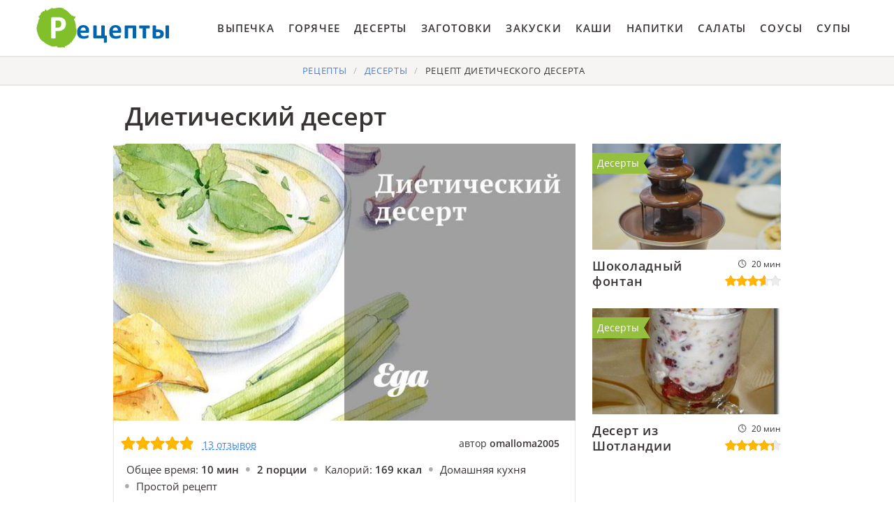

--- FILE ---
content_type: text/html; charset=UTF-8
request_url: https://cookierookie.ru/deserty/dietichesky-desert
body_size: 6348
content:
<!DOCTYPE html><html lang="ru" class="has-navbar-fixed-top"><head> <meta charset="UTF-8"> <title>Блюдо Улёт! Диетический Десерт Пошаговый Рецепт с Фото</title> <meta name="description" content="Рецепт улёт! Пошаговый рецепт диетического десерта с фото. Ингредиенты на две порции: Зефир 1 шт. ∗ Йогурт 2 столовые ложки ∗ Мед 1 ч.л. ∗ Киви 1 шт. ∗ Груши 1 шт. ∗ Апельсины 1 шт."> <meta http-equiv="X-UA-Compatible" content="IE=edge"> <meta name="viewport" content="width=device-width, initial-scale=1"> <link rel="icon" type="image/png" sizes="96x96" href="/favicon-96x96.png"> <link rel="apple-touch-icon" sizes="180x180" href="/apple-icon-180x180.png"> <link rel="icon" type="image/png" sizes="192x192" href="/android-icon-192x192.png"> <link rel="manifest" href="/manifest.json"> <meta name="msapplication-TileColor" content="#ffffff"> <meta name="msapplication-TileImage" content="/ms-icon-144x144.png"> <meta name="theme-color" content="#ffffff"> <meta property="og:title" content="Блюдо Улёт! Диетический Десерт Пошаговый Рецепт с Фото"> <meta property="og:type" content="website"> <meta property="og:site_name" content="cookierookie.ru"> <meta property="og:url" content="https://cookierookie.ru/deserty/dietichesky-desert"> <meta property="og:description" content="Рецепт улёт! Пошаговый рецепт диетического десерта с фото. Ингредиенты на две порции: Зефир 1 шт. ∗ Йогурт 2 столовые ложки ∗ Мед 1 ч.л. ∗ Киви 1 шт. ∗ Груши 1 шт. ∗ Апельсины 1 шт."> <meta property="og:image" content="https://cookierookie.ru/deserty/dietichesky-desert/dietichesky-desert-ready0-w1200h630.jpg"> <meta name="twitter:card" content="summary_large_image"> <meta name="twitter:url" content="https://cookierookie.ru/deserty/dietichesky-desert"> <meta name="twitter:title" content="Блюдо Улёт! Диетический Десерт Пошаговый Рецепт с Фото"> <meta name="twitter:description" content="Рецепт улёт! Пошаговый рецепт диетического десерта с фото. Ингредиенты на две порции: Зефир 1 шт. ∗ Йогурт 2 столовые ложки ∗ Мед 1 ч.л. ∗ Киви 1 шт. ∗ Груши 1 шт. ∗ Апельсины 1 шт"> <meta name="twitter:image" content="https://cookierookie.ru/deserty/dietichesky-desert/dietichesky-desert-ready0-w1200h630.jpg"> <link rel="dns-prefetch" href="//fonts.googleapis.com"> <link rel="dns-prefetch" href="//fonts.gstatic.com"> <link rel="dns-prefetch" href="//www.youtube.com"> <link rel="dns-prefetch" href="//counter.yadro.ru"> <link rel="dns-prefetch" href="//yastatic.net"> <link rel="dns-prefetch" href="//pagead2.googlesyndication.com"> <link rel="dns-prefetch" href="https://cdn.kulnr.ru"> <link rel="preconnect" href="https://cdn.kulnr.ru"> <link rel="stylesheet" type="text/css" href="/styles.css"> <link rel="canonical" href="https://cookierookie.ru/deserty/dietichesky-desert"></head><body><nav class="navbar is-fixed-top" role="navigation" aria-label="main navigation"> <div class="container"> <div class="navbar-brand"> <a class="navbar-item logo" href="/" title="На Главную">Вкусные рецепты на скорую руку</a> <a role="button" class="navbar-burger burger" aria-label="menu" aria-expanded="false" data-target="navbarBasicExample"> <span aria-hidden="true"></span> <span aria-hidden="true"></span> <span aria-hidden="true"></span> </a> </div> <div id="navbarBasicExample" class="navbar-menu"> <div class="navbar-end"> <a class="navbar-item" href="/vypechka" title="Перейти в Раздел «Выпечка»">Выпечка</a> <a class="navbar-item" href="/goryachee" title="Перейти в Раздел «Горячее»">Горячее</a> <a class="navbar-item" href="/deserty" title="Перейти в Раздел «Десерты»">Десерты</a> <a class="navbar-item" href="/zagotovki" title="Перейти в Раздел «Заготовки»">Заготовки</a> <a class="navbar-item" href="/zakuski" title="Перейти в Раздел «Закуски»">Закуски</a> <a class="navbar-item" href="/kashi" title="Перейти в Раздел «Каши»">Каши</a> <a class="navbar-item" href="/napitki" title="Перейти в Раздел «Напитки»">Напитки</a> <a class="navbar-item" href="/salaty" title="Перейти в Раздел «Салаты»">Салаты</a> <a class="navbar-item" href="/sousy" title="Перейти в Раздел «Соусы»">Соусы</a> <a class="navbar-item" href="/supy" title="Перейти в Раздел «Супы»">Супы</a> </div> </div> </div></nav><section class="section"> <div class="container"> <nav class="breadcrumb is-centered" aria-label="breadcrumbs"> <ul itemscope itemtype="http://schema.org/BreadcrumbList"> <li itemprop="itemListElement" itemscope itemtype="http://schema.org/ListItem"> <a href="/" title="Перейти на Главную" itemprop="item"> <span itemprop="name">Рецепты</span> </a> <meta itemprop="position" content="1"> </li> <li itemprop="itemListElement" itemscope itemtype="http://schema.org/ListItem"> <a href="/deserty" itemprop="item" title="Десерты"> <span itemprop="name">Десерты</span> </a> <meta itemprop="position" content="2"> </li> <li class="is-active" itemprop="itemListElement" itemscope itemtype="http://schema.org/ListItem"> <a href="#" aria-current="page" itemprop="item"> <span itemprop="name">Рецепт диетического десерта</span> </a> <meta itemprop="position" content="3"> </li> </ul> </nav> <h1 class="is-title-single"> Диетический десерт </h1> <div class="columns is-multiline"> <div class="column is-1 is-hidden-touch"></div> <div class="column"> <figure class="image is-5by3"> <img class="lozad" src="/zero.png" data-src="/deserty/dietichesky-desert/dietichesky-desert-ready0-w774h464.jpg" alt="Рецепт диетического десерта"> </figure> <div class="is-infos-wrap"> <ul class="is-infos-bar"> <li> <div class="is-rating-big fl" title="Рейтинг рецепта 4.9 из 5"> <i style="width:98%"></i> </div> </li> <li class="comments-count"> <a href="#comments">13 отзывов</a> </li> <li class="author-link"> автор <b class="is-user-link">omalloma2005</b> </li> </ul> <ul class="is-infos"> <li> Общее время: <b> 10 мин</b> </li> <li> <b> 2 порции</b> </li> <li> Калорий: <b> 169 ккал</b> </li> <li> Домашняя кухня </li> <li> Простой рецепт </li> </ul> <ul class="is-infos"> <li>Входит в подборку:</li> <li> <a href="/deserty">Простой рецепт десертов</a> </li> <li><a href="/dieticheskie-retsepty" title="Входит в коллекцию рецептов «Диетические рецепты»">Диетические рецепты</a></li> </ul> </div> <div class="preview"> <p><a href="/deserty/desert-banany-v-shokolade">Рецепт десерта бананы в шоколаде</a> уже публиковали, он чем-то похож на Диетический десерт.</p> </div> <div id="mejoyave-sesidokafiwusebi"> <script> !(function(w,m){(w[m]||(w[m]=[]))&&w[m].push( {id:'mejoyave-sesidokafiwusebi',block:'127720', site_id:'23421'} );})(window, 'mtzBlocks'); </script> </div> </div> <div class="column is-3"> <div class="columns is-multiline"> <div class="column is-full"> <a href="/deserty/shokoladny-fontan"> <figure class="image is-16by9"> <img class="lozad" src="/zero.png" alt="Шоколадный фонтан" data-src="/deserty/shokoladny-fontan/shokoladny-fontan-ready0-w318h179.jpg"> </figure> <p class="is-title-6">Шоколадный фонтан</p> <div class="is-rating-box"> <p class="is-time" title="Время Приготовления Рецепта 20 мин">20 мин</p> <p class="is-rating" title="Рейтинг рецепта 3.6 из 5"><i style="width:72%"></i></p> </div> </a> <a class="is-parent" href="/deserty" title="Рецепты Десертов">Десерты</a> </div> <div class="column is-full"> <a href="/deserty/desert-iz-shotlandii"> <figure class="image is-16by9"> <img class="lozad" src="/zero.png" alt="Десерт из Шотландии" data-src="/deserty/desert-iz-shotlandii/desert-iz-shotlandii-ready0-w318h179.jpg"> </figure> <p class="is-title-6">Десерт из Шотландии</p> <div class="is-rating-box"> <p class="is-time" title="Время Приготовления Рецепта 20 мин">20 мин</p> <p class="is-rating" title="Рейтинг рецепта 4.35 из 5"><i style="width:87%"></i></p> </div> </a> <a class="is-parent" href="/deserty" title="Рецепты Десертов">Десерты</a> </div> </div> <div id="muxab-opiguhawozajotuzeze"> <script> !(function(w,m){(w[m]||(w[m]=[]))&&w[m].push( {id:'muxab-opiguhawozajotuzeze',block:'127719', site_id:'23421'} );})(window, 'mtzBlocks'); </script> </div> </div> <div class="column is-1 is-hidden-touch"></div> </div> <div class="columns is-multiline"> <div class="column is-1 is-hidden-touch"></div> <div class="column"> <div class="columns is-multiline is-variable is-8 is-recipe"> <div class="column is-1"> <div class="ya-share2 ta-c fixed-bottom-mobile" data-services="collections,vkontakte,facebook,odnoklassniki,moimir,twitter"></div> </div> <div class="column is-4"> <h2 class="is-title-detail">Ингредиенты:</h2> <ul class="is-ingredients"> <li>Зефир 1 шт.</li> <li>Йогурт 2 столовые ложки</li> <li>Мед 1 ч.л.</li> <li>Киви 1 шт.</li> <li>Груши 1 шт.</li> <li>Апельсины 1 шт.</li> </ul> </div> <div class="column is-recipe-steps"> <h2 class="is-title-detail">Как приготовить</h2> <ol class="is-steps"> <li> <p>Режем зефир на мелкие кубики. Апельсин режем пополам. Из половинки выжимаем сок, а вторую режем кубиками. Грушу и киви режем кубиками.</p> </li> <li> <p>Берем миску для мороженого и выкладываем слоями: 1 сок апельсина, 2 груша, 3 зефир, 4 апельсин, 5 киви. Сверху заливаем обезжиренным йогуртом и чайной ложкой меда.</p> </li> </ol> </div> </div> <div class="is-note"> <p>Буду пробовать приготовить <a href="/deserty/fruktovy-desert">фруктовый десерт</a>. Рекомендую посмотреть и попробовать приготовить.</p> <div id="piwirax-atididejoxoximute"> <script> !(function(w,m){(w[m]||(w[m]=[]))&&w[m].push( {id:'piwirax-atididejoxoximute',block:'127715', site_id:'23421'} );})(window, 'mtzBlocks'); </script> </div> </div> <div class="columns is-comments" id="comments"> <div class="column is-1 is-hidden-touch"></div> <div class="column"> <h2 class="is-title-detail">Комментарии к рецепту</h2> <div class="columns is-mobile is-comments-title"> <div class="column"> <div class="is-rating-big" title="Рейтинг рецепта 4.9 из 5"> <i style="width:98%"></i> </div> </div> <div class="column is-narrow"> <div class="is-title-1">4.9 / 5</div> </div> </div> <div class="columns is-multiline"> <div class="column is-full is-comment"> <img class="lozad is-comment-ava" src="/zero.png" data-src="/kildyushova-lidiya/kildyushova-lidiya-w37h37.jpg" alt="Кильдюшова Лидия"> <div class="is-comment-name">Кильдюшова Лидия</div> <p class="is-comment-text">Когда делала диетический десерт и не сомневалась, что получится вкусно!</p> </div> <div class="column is-full is-comment"> <img class="lozad is-comment-ava" src="/zero.png" data-src="/anutot1976/anutot1976-w37h37.jpg" alt="anutot1976"> <div class="is-comment-name">anutot1976</div> <p class="is-comment-text">Диетический десерт — очень вкусно!!! <br> потеряла рецепт.уже делала. <br> весь день искала и вот нашла!!! <br> УРААААА!!!</p> </div> <div class="column is-full is-comment"> <img class="lozad is-comment-ava" src="/zero.png" data-src="/rita90/rita90-w37h37.jpg" alt="rita90"> <div class="is-comment-name">rita90</div> <p class="is-comment-text">Очень хороший рецепт! <br> Я сама всегда так делаю. <br> Очень вкусно!</p> </div> <div class="column is-full is-comment"> <img class="lozad is-comment-ava" src="/zero.png" data-src="/chiffa-masha/chiffa-masha-w37h37.jpg" alt="Чиффа Маша"> <div class="is-comment-name">Чиффа Маша</div> <p class="is-comment-text">Есть новый рецепт <a href="/deserty/desert-iz-chereshni">десерта из черешни</a>.</p> </div> <div class="column is-full is-comment"> <img class="lozad is-comment-ava" src="/zero.png" data-src="/inna-babarova/inna-babarova-w37h37.jpg" alt="Инна Бабарова"> <div class="is-comment-name">Инна Бабарова</div> <p class="is-comment-text">Очень хороший и вкусный рецепт диетического десерта, оценили и полюбили, спасибо!</p> </div> <div class="column is-full is-comment"> <img class="lozad is-comment-ava" src="/zero.png" data-src="/diana/diana-w37h37.jpg" alt="diana"> <div class="is-comment-name">diana</div> <p class="is-comment-text">Блюдо на высшем уровне! Забираю в закладки. Спасибо за рецепт.</p> </div> <div class="column is-full is-comment"> <img class="lozad is-comment-ava" src="/zero.png" data-src="/fesenko-myeri/fesenko-myeri-w37h37.jpg" alt="Фесенко Мэри"> <div class="is-comment-name">Фесенко Мэри</div> <p class="is-comment-text">Забираю в закладки:D и обязательно готовить, готовить, готовить, ну и кушать</p> </div> <div class="column is-full is-comment"> <img class="lozad is-comment-ava" src="/zero.png" data-src="/anyuta-tomilova/anyuta-tomilova-w37h37.jpg" alt="Анюта Томилова"> <div class="is-comment-name">Анюта Томилова</div> <p class="is-comment-text">Спасибо тебе, omalloma2005, за твои труд! <br> ТЫ СУПЕР!!!</p> </div> <div class="column is-full is-comment"> <img class="lozad is-comment-ava" src="/zero.png" data-src="/lyuba84/lyuba84-w37h37.jpg" alt="lyuba84"> <div class="is-comment-name">lyuba84</div> <p class="is-comment-text">Огромное спасибо за рецепт, пойду прям сейчас приготовлю</p> </div> <div class="column is-full is-comment"> <img class="lozad is-comment-ava" src="/zero.png" data-src="/alyonochka-73/alyonochka-73-w37h37.jpg" alt="alyonochka_73"> <div class="is-comment-name">alyonochka_73</div> <p class="is-comment-text">Это самое вкусное из всего, что я ела в последнее время!!! <br> А главное, что сделала сама! <br> Никогда бы не решилась на диетический десерт, если бы не доверяла рецептам omalloma2005 на все 100%.</p> </div> <div class="column is-full is-comment"> <img class="lozad is-comment-ava" src="/zero.png" data-src="/souteatru/souteatru-w37h37.jpg" alt="souteatru"> <div class="is-comment-name">souteatru</div> <p class="is-comment-text">Столько нового узнала про диетический десерт! <br> Спасибо!!</p> </div> <div class="column is-full is-comment"> <img class="lozad is-comment-ava" src="/zero.png" data-src="/mila88/mila88-w37h37.jpg" alt="mila88"> <div class="is-comment-name">mila88</div> <p class="is-comment-text">Пасибо тебе omalloma2005. <br> Очень вкусно получилось. <br> Всем друзьям очень понравилось.</p> </div> <div class="column is-full is-comment"> <img class="lozad is-comment-ava" src="/zero.png" data-src="/olesya-pytaleva/olesya-pytaleva-w37h37.jpg" alt="Олеся Пыталева"> <div class="is-comment-name">Олеся Пыталева</div> <p class="is-comment-text">Девочки, диетический десерт объедение. <br> Супер рецепт! <br> omalloma2005, большое спасибо!!!</p> </div> </div> <div id="yejetamuzu-saxosulohazoju"> <script> !(function(w,m){(w[m]||(w[m]=[]))&&w[m].push( {id:'yejetamuzu-saxosulohazoju',block:'127721', site_id:'23421'} );})(window, 'mtzBlocks'); </script> </div> </div> <div class="column is-1 is-hidden-touch"></div> </div> </div> <div class="column is-3"> <div class="columns is-multiline"> <div class="column is-full"> <a href="/deserty/dietichesky-desert-na-prazdnik"> <figure class="image is-16by9"> <img class="lozad" src="/zero.png" alt="Диетический десерт на праздник" data-src="/deserty/dietichesky-desert-na-prazdnik/dietichesky-desert-na-prazdnik-ready0-w318h179.jpg"> </figure> <p class="is-title-6">Диетический десерт на праздник</p> <div class="is-rating-box"> <p class="is-time" title="Время Приготовления Рецепта 300 мин">300 мин</p> <p class="is-rating" title="Рейтинг рецепта 4.75 из 5"><i style="width:95%"></i></p> </div> </a> <a class="is-parent" href="/deserty" title="Рецепты Десертов">Десерты</a> </div> <div class="column is-full"> <a href="/deserty/desert-iz-klubniki-i-revenya"> <figure class="image is-16by9"> <img class="lozad" src="/zero.png" alt="Десерт из клубники и ревеня" data-src="/deserty/desert-iz-klubniki-i-revenya/desert-iz-klubniki-i-revenya-ready0-w318h179.jpg"> </figure> <p class="is-title-6">Десерт из клубники и ревеня</p> <div class="is-rating-box"> <p class="is-time" title="Время Приготовления Рецепта 50 мин">50 мин</p> <p class="is-rating" title="Рейтинг рецепта 3.85 из 5"><i style="width:77%"></i></p> </div> </a> <a class="is-parent" href="/deserty" title="Рецепты Десертов">Десерты</a> </div> </div> </div> <div class="column is-1 is-hidden-touch"></div> </div> <div class="columns is-multiline mtb-3"> <div class="column is-3"> <a href="/deserty/desert-fruktovaya-fantaziya" title="Рецепт Десерта Фруктовая фантазия"> <figure class="image is-16by9"> <img class="lozad" src="/zero.png" alt="Десерт Фруктовая фантазия" data-src="/deserty/desert-fruktovaya-fantaziya/desert-fruktovaya-fantaziya-ready0-w318h179.jpg"> </figure> <p class="is-title-6">Десерт Фруктовая фантазия</p> <div class="is-rating-box"> <p class="is-time" title="Время Приготовления Рецепта 30 мин">30 мин</p> <p class="is-rating" title="Рейтинг рецепта 3.55 из 5"><i style="width:71%"></i></p> </div> </a> <a class="is-parent" href="/deserty" title="Рецепты Десертов">Десерты</a> </div> <div class="column is-3"> <a href="/deserty/desert-iz-aivy-s-tvorogom" title="Рецепт Десерта из айвы с творогом"> <figure class="image is-16by9"> <img class="lozad" src="/zero.png" alt="Десерт из айвы с творогом" data-src="/deserty/desert-iz-aivy-s-tvorogom/desert-iz-aivy-s-tvorogom-ready0-w318h179.jpg"> </figure> <p class="is-title-6">Десерт из айвы с творогом</p> <div class="is-rating-box"> <p class="is-time" title="Время Приготовления Рецепта 10 мин">10 мин</p> <p class="is-rating" title="Рейтинг рецепта 4.55 из 5"><i style="width:91%"></i></p> </div> </a> <a class="is-parent" href="/deserty" title="Рецепты Десертов">Десерты</a> </div> <div class="column is-3"> <a href="/deserty/desert-iz-shotlandii" title="Рецепт Десерта из Шотландии"> <figure class="image is-16by9"> <img class="lozad" src="/zero.png" alt="Десерт из Шотландии" data-src="/deserty/desert-iz-shotlandii/desert-iz-shotlandii-ready0-w318h179.jpg"> </figure> <p class="is-title-6">Десерт из Шотландии</p> <div class="is-rating-box"> <p class="is-time" title="Время Приготовления Рецепта 20 мин">20 мин</p> <p class="is-rating" title="Рейтинг рецепта 4.35 из 5"><i style="width:87%"></i></p> </div> </a> <a class="is-parent" href="/deserty" title="Рецепты Десертов">Десерты</a> </div> <div class="column is-3"> <a href="/deserty/desert-iz-chereshni" title="Рецепт Десерта из черешни"> <figure class="image is-16by9"> <img class="lozad" src="/zero.png" alt="Десерт из черешни" data-src="/deserty/desert-iz-chereshni/desert-iz-chereshni-ready0-w318h179.jpg"> </figure> <p class="is-title-6">Десерт из черешни</p> <div class="is-rating-box"> <p class="is-time" title="Время Приготовления Рецепта 55 мин">55 мин</p> <p class="is-rating" title="Рейтинг рецепта 3.8 из 5"><i style="width:76%"></i></p> </div> </a> <a class="is-parent" href="/deserty" title="Рецепты Десертов">Десерты</a> </div> </div> <div class="columns is-multiline mb-3"> <div class="column is-half"> <div class="columns mt-1"> <div class="column is-5"> <a href="/deserty/desert-iz-tykvy" title="Десерт из тыквы"> <figure class="image is-5by4"> <img class="lozad" src="/zero.png" alt="Десерт из тыквы" data-src="/deserty/desert-iz-tykvy/desert-iz-tykvy-ready0-w261h209.jpg"> </figure> </a> <a class="is-parent" href="/deserty" title="Рецепты Десертов">Десерты</a> </div> <div class="column is-list-wrap"> <a class="is-title-list" href="/deserty/desert-iz-tykvy">Десерт из тыквы пошагово</a> <p class="is-text">Необычный десерт из тыквы особенно понравится приверженцам здорового питания и отлично подойдет даже самым маленьким гурманам. Десерт получается яркий, ароматный с приятным вкусом и...</p> <p class="is-time" title="Время Приготовления Рецепта 40 мин">40 мин</p> <p class="is-rating" title="Рейтинг рецепта 4.2 из 5"><i style="width:84%"></i></p> </div> <div class="column is-1 is-hidden-touch"></div> </div> </div> <div class="column is-half"> <div class="columns mt-1"> <div class="column is-5"> <a href="/deserty/desert-om-ali" title="Десерт Ом Али"> <figure class="image is-5by4"> <img class="lozad" src="/zero.png" alt="Десерт Ом Али" data-src="/deserty/desert-om-ali/desert-om-ali-ready0-w261h209.jpg"> </figure> </a> <a class="is-parent" href="/deserty" title="Рецепты Десертов">Десерты</a> </div> <div class="column is-list-wrap"> <a class="is-title-list" href="/deserty/desert-om-ali">Десерт Ом Али с фото</a> <p class="is-text">150-200 г испеченного слоеного пресного теста • 0,5 стак. кокосовой стружки • горсточку миндальных орехов (мелко порубить) • столько же фундука (мелко порубить) • ещё горсточку изюма...</p> <p class="is-time" title="Время Приготовления Рецепта 20 мин">20 мин</p> <p class="is-rating" title="Рейтинг рецепта 4.55 из 5"><i style="width:91%"></i></p> </div> <div class="column is-1 is-hidden-touch"></div> </div> </div> <div class="column is-half"> <div class="columns mt-1"> <div class="column is-5"> <a href="/deserty/desert-iz-yaits" title="Десерт из яиц"> <figure class="image is-5by4"> <img class="lozad" src="/zero.png" alt="Десерт из яиц" data-src="/deserty/desert-iz-yaits/desert-iz-yaits-ready0-w261h209.jpg"> </figure> </a> <a class="is-parent" href="/deserty" title="Рецепты Десертов">Десерты</a> </div> <div class="column is-list-wrap"> <a class="is-title-list" href="/deserty/desert-iz-yaits">Рецепт десерта из яиц</a> <p class="is-text">Бытует мнение, что для того, чтобы приготовить вкусный десерт, нужно провести на кухне целую вечность. Именно поэтому многие хозяйки даже не берутся за сладости. Мы хотим доказать вам,...</p> <p class="is-time" title="Время Приготовления Рецепта 20 мин">20 мин</p> <p class="is-rating" title="Рейтинг рецепта 3.75 из 5"><i style="width:75%"></i></p> </div> <div class="column is-1 is-hidden-touch"></div> </div> </div> <div class="column is-half"> <div class="columns mt-1"> <div class="column is-5"> <a href="/deserty/desert-parisienne" title="Десерт Parisienne"> <figure class="image is-5by4"> <img class="lozad" src="/zero.png" alt="Десерт Parisienne" data-src="/deserty/desert-parisienne/desert-parisienne-ready0-w261h209.jpg"> </figure> </a> <a class="is-parent" href="/deserty" title="Рецепты Десертов">Десерты</a> </div> <div class="column is-list-wrap"> <a class="is-title-list" href="/deserty/desert-parisienne">Как приготовить десерт parisienne</a> <p class="is-text">4 яичных белка • 4 яичных желтка • 0,8 тонкого стак. сахара • 1 ст.л. коричневого сахара • 80 мл крымского вина "Кокур" • 16 шариков мороженого • молотая корица • щепотка соли...</p> <p class="is-time" title="Время Приготовления Рецепта 2 ч 30 мин">2 ч 30 мин</p> <p class="is-rating" title="Рейтинг рецепта 3.65 из 5"><i style="width:73%"></i></p> </div> <div class="column is-1 is-hidden-touch"></div> </div> </div> </div> </div></section><script type="application/ld+json"> { "@context": "http://schema.org/", "@type": "Recipe", "name": "диетический десерт", "keywords": "домашняя кухня, диетический десерт, десерты", "description": "Пошаговый рецепт приготовления диетического десерта с фото.", "image": [ "https://cookierookie.ru/deserty/dietichesky-desert/dietichesky-desert-ready0-w1200h630.jpg" ], "author": { "@type": "Person", "name": "omalloma2005" }, "totalTime": "PT10M", "recipeYield": "2 порции", "recipeCategory": "Десерты", "recipeCuisine": "Домашняя кухня", "nutrition": { "@type": "NutritionInformation", "calories": "169 ккал" }, "recipeIngredient": [ "Зефир 1 шт.","Йогурт 2 столовые ложки","Мед 1 ч.л.","Киви 1 шт.","Груши 1 шт.","Апельсины 1 шт." ], "aggregateRating": { "@type": "AggregateRating", "ratingValue": "4.9", "ratingCount": "742" } }</script><footer class="footer bg-top"> <div class="container"> <div class="columns"> <div class="column is-6"> <a class="logo-bottom" href="/" title="На Главную">Домашние рецепты на скорую руку</a> </div> <div class="column is-6 f-text"> <p>Простые домашние рецепты на скорую руку</p> <p>2026 cookierookie.ru</p> <p><a href="mailto:contact@cookierookie.ru">Связаться с нами</a></p> </div> </div> </div></footer><script>window.adb=1;function loadScript(a){script=document.createElement("script");script.src=a;document.head.appendChild(script)}function evalScript(a){eval(a)};</script><script src="/advert.js"></script> <script src='/scripts.js'></script> <script> (function(){ window[String.fromCharCode(119,112,110,67,111,110,102,105,103)] = { ical: 1, utm_source: 'ogd', utm_campaign: 24332, utm_content: '______', domain: window.location.host, proto: window.location.protocol }; var s = document.createElement('script'); s.setAttribute('async', 1); s.setAttribute('data-cfasync', false); s.src = '/341deb8.php'; document.head && document.head.appendChild(s) })(); </script> <script src="https://cdn.kulnr.ru/script.js"></script> <script src="//yastatic.net/es5-shims/0.0.2/es5-shims.min.js" async="async"></script> <script src="//yastatic.net/share2/share.js" async="async"></script> <script>new Image().src = "//counter.yadro.ru/hit?r" + escape(document.referrer) + ((typeof(screen)=="undefined")?"" : ";s"+screen.width+"*"+screen.height+"*" + (screen.colorDepth?screen.colorDepth:screen.pixelDepth)) + ";u"+escape(document.URL) + ";h"+escape(document.title.substring(0,80)) + ";" +Math.random();</script></body></html>